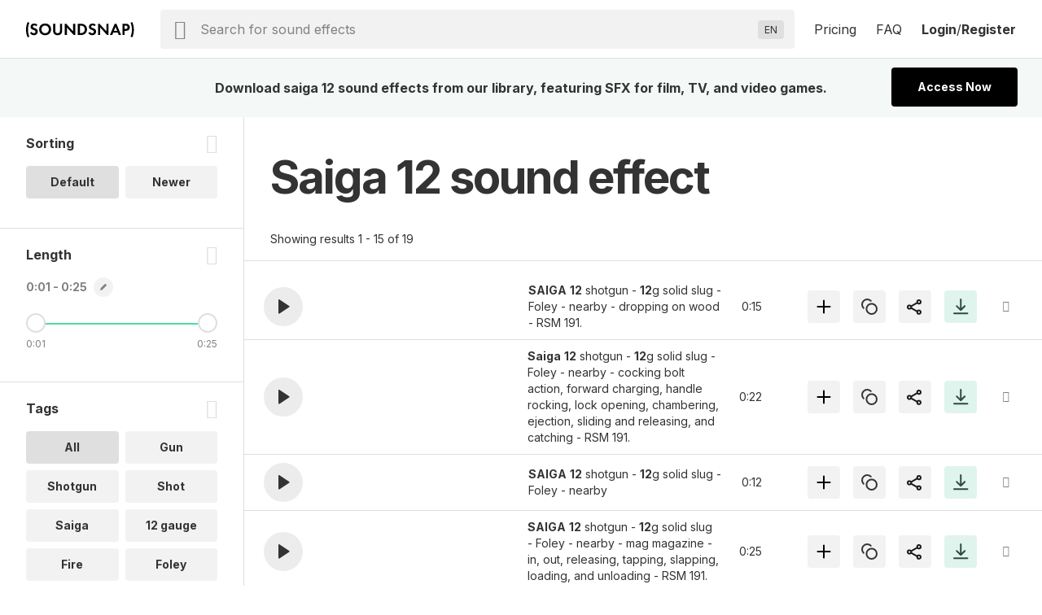

--- FILE ---
content_type: text/html; charset=UTF-8
request_url: https://www.soundsnap.com/tags/saiga_12
body_size: 17890
content:
            <!DOCTYPE html>
<html lang="en">
  <head>
    <meta
      http-equiv="Content-Type"
      content="text/html; charset=utf-8"
    />
    <meta
      name="viewport"
      content="width=device-width, initial-scale=1, maximum-scale=5"
    />
  <link
    rel="preconnect"
    href="https://cdn.jsdelivr.net"
  />
  <link
    rel="preconnect"
    href="https://ts231.search-soundsnap.com"
  />
  <link
    rel="preconnect"
    href="https://soundsnap-prod.nyc3.digitaloceanspaces.com"
  />
      <meta
        name="robots"
        content="index, follow"
      />
      <title>
         Saiga 12 Sound Effects Download | SFX Library | Soundsnap          </title>
    <!-- included from: /src/static/themes/soundsnap5/layouts/_default/baseof.php -->
      <meta
        name="description"
        content="Saiga 12 sound effects. Download Saiga 12 sounds from our library of 500000+ SFX for TV, film and video games."
      />
    <!-- included from: /src/static/themes/soundsnap5/layouts/_default/baseof.php -->
      <meta
        name="keywords"
        content="Saiga 12 sound effects, Saiga 12 sfx, Saiga 12 sounds"
      />
      <link
        rel="canonical"
        href="https://www.soundsnap.com/tags/saiga_12"
      />
      <meta
        property="og:title"
        content=" Saiga 12 Sound Effects Download | SFX Library | Soundsnap | Soundsnap"
      />
    <!-- included from: /src/static/themes/soundsnap5/layouts/_default/baseof.php -->
      <meta
        property="og:description"
        content="Saiga 12 sound effects. Download Saiga 12 sounds from our library of 500000+ SFX for TV, film and video games."
      />
    <!-- included from: /src/static/themes/soundsnap5/layouts/_default/baseof.php -->
      <meta
        property="og:url"
        content="https://www.soundsnap.com/tags/saiga_12"
      />
    <meta
      property="og:type"
      content="website"
    />
        <meta
      property="og:image"
      content="/themes/soundsnap5/assets/og_logo.png"
    />
            <meta
      name="google-site-verification"
      content="B4IdGpdkkagNMrdHBtxy8TWd2487d8QO92KqRd9NhOM"
    />
                <link
      rel="icon"
      type="image/png"
      href="/themes/soundsnap5/assets/favicon.png"
    />
            <link
      rel="apple-touch-icon"
      href="/themes/soundsnap5/assets/apple-touch-icon-precomposed.png"
    />
    <link
      rel="apple-touch-icon-precomposed"
      href="/themes/soundsnap5/assets/apple-touch-icon-precomposed.png"
    />
        <!--replaced_css_output_head-->
<link rel="stylesheet" href="/./themes/soundsnap5/style.min.69147563.css" type="text/css">
    <!--replaced_dynamic_data-->
<script>var dynamic_data = {"user":{},"assetsPath":"\/themes\/soundsnap5\/assets","confirmMailImage":"\/themes\/soundsnap5\/assets\/svg\/confirm-email.svg","audioTypeSingular":"Sound","termsConfig":{"artist":{"defaultFilterField":"user.uid","defaultSearchField":"user.url","facetFields":"user.name, user.uid","fieldId":"user.uid","generalName":"library","hasDefaultFilter":true,"isHierarchial":false,"pageName":"dynamic_user","picturePath":"user.picturePath","siteName":"user.name","siteTitle":"Library","siteUrl":"user-url","siteUrlField":"user.url"},"attribute":{"defaultSearchField":"vocab.attribute.name","facetFields":"vocab.attribute.name, vocab.attribute.url","generalName":"attribute","hasDefaultFilter":false,"isHierarchial":false,"pageName":"dynamic_attribute","siteName":"vocab.attribute.name","siteTitle":"Attribute","siteUrl":"vocab-attribute","siteUrlField":"vocab.attribute.url"},"attribute_v2":{"defaultSearchField":"vocab.attribute_v2.name","facetFields":"vocab.attribute_v2.name, vocab.attribute_v2.url","generalName":"attribute_v2","hasDefaultFilter":false,"isHierarchial":false,"pageName":"dynamic_attribute_v2","siteName":"vocab.attribute_v2.name","siteTitle":"Attribute Music","siteUrl":"vocab-attribute_v2","siteUrlField":"vocab.attribute_v2.url"},"category":{"defaultSearchField":"vocab.category.lvl.0","defaultSearchFieldLv1":"vocab.category.lvl.1","facetFields":"vocab.category.lvl.0, vocab.category.url, vocab.category.lvl.1","generalName":"categories","hasDefaultFilter":false,"isHierarchial":true,"pageName":"dynamic_category","siteName":"category","siteTitle":"Category","siteUrl":"vocab-category","siteUrlField":"vocab.category.url"},"collection":{"defaultSearchField":"vocab.playlist.audio.name","facetFields":"vocab.playlist.audio.name, vocab.playlist.audio.url","generalName":"collection","hasDefaultFilter":false,"isHierarchial":false,"pageName":"dynamic_playlist.audio","siteName":"vocab.playlist.audio.name","siteTitle":"Collection","siteUrl":"vocab-playlist-audio","siteUrlField":"vocab.playlist.audio.url"},"genre":{"defaultSearchField":"vocab.genre.lvl.0","defaultSearchFieldLv1":"vocab.genre.lvl.1","facetFields":"vocab.genre.lvl.0, vocab.genre.url, vocab.genre.lvl.1","generalName":"genre","hasDefaultFilter":false,"isHierarchial":true,"pageName":"dynamic_genre","siteName":"genre","siteTitle":"Genre","siteUrl":"vocab-genre","siteUrlField":"vocab.genre.url"},"genre_tag":{"defaultSearchField":"vocab.genre_tag.name","facetFields":"vocab.genre_tag.name, vocab.genre_tag.url","generalName":"genre_tag","hasDefaultFilter":false,"isHierarchial":false,"pageName":"dynamic_genre_tag","siteName":"vocab.genre_tag.name","siteTitle":"Genre","siteUrl":"vocab-genre_tag","siteUrlField":"vocab.genre_tag.url"},"instrument":{"defaultSearchField":"vocab.instrument.name","facetFields":"vocab.instrument.name, vocab.instrument.url","generalName":"instrument","hasDefaultFilter":false,"isHierarchial":false,"pageName":"dynamic_instrument","siteName":"instrument","siteTitle":"Instrument","siteUrl":"vocab-instrument","siteUrlField":"vocab.instrument.url"},"mood":{"defaultSearchField":"vocab.mood.name","facetFields":"vocab.mood.name, vocab.mood.url","generalName":"mood","hasDefaultFilter":false,"isHierarchial":false,"pageName":"dynamic_mood","siteName":"vocab.mood","siteTitle":"Mood","siteUrl":"vocab-mood","siteUrlField":"vocab.mood.url"},"playlist":{"defaultSearchField":"vocab.playlist.beat.name","facetFields":"vocab.playlist.beat.name, vocab.playlist.beat.url","generalName":"playlist","hasDefaultFilter":false,"isHierarchial":false,"pageName":"dynamic_playlist.beat","siteName":"vocab.playlist.beat.name","siteTitle":"Playlist","siteUrl":"vocab-playlist-beat","siteUrlField":"vocab.playlist.beat.url"},"playlist_music":{"defaultSearchField":"vocab.playlist.music.name","facetFields":"vocab.playlist.beat.name, vocab.playlist.music.url","generalName":"playlist","hasDefaultFilter":false,"isHierarchial":false,"pageName":"dynamic_playlist.music","siteName":"vocab.playlist.music.name","siteTitle":"Playlist","siteUrl":"vocab-playlist-music","siteUrlField":"vocab.playlist.music.url"},"similar_to":{"defaultSearchField":"vocab.similar_to.name","facetFields":"vocab.similar_to.name, vocab.similar_to.url","generalName":"similar_to","hasDefaultFilter":false,"isHierarchial":false,"pageName":"dynamic_similar_to","siteName":"vocab.similar_to.name","siteTitle":"Similar to","siteUrl":"vocab-similar_to","siteUrlField":"vocab.similar_to.url"},"tag":{"defaultSearchField":"vocab.tag.name","facetFields":"vocab.tag.name, vocab.tag.url","generalName":"tags","hasDefaultFilter":false,"isHierarchial":false,"pageName":"dynamic_tag","siteName":"vocab.tag.name","siteTitle":"Tags","siteUrl":"vocab-tag","siteUrlField":"vocab.tag.url"},"video_theme":{"defaultSearchField":"vocab.video_theme.name","facetFields":"vocab.video_theme.name, vocab.video_theme.url","generalName":"video_theme","hasDefaultFilter":false,"isHierarchial":false,"pageName":"dynamic_video_theme","siteName":"vocab.video_theme.name","siteTitle":"Video Theme","siteUrl":"vocab-video_theme","siteUrlField":"vocab.video_theme.url"}},"themeName":"soundsnap5","themesMatrix":{"sounds":{"full_title":"Sound Effects","search_placeholder":"Search for sound effects","short_title":"SFX","theme_name":"soundsnap5","theme_prefix":"","typesense_search_filter_type":"audio"}},"virtualDomainCurrentPath":"","virtualDomainPathFound":{},"virtualDomainPathsAvailable":{"0":"sound-effects"},"virtualDomainPathRootAlias":"\/sound-effects","virtualDomainPathIgnorePrefix":{"0":"\/files","1":"\/misc","2":"\/includes","3":"\/js"},"virtualDomainPathIgnoreExact":{"0":"\/"},"searchText":"Saiga 12","staffPickKeyWord":"","pageType":"dynamic_tag","termMetadata":{"page_title":" Saiga 12 Sound Effects Download | SFX Library | Soundsnap","description":"Saiga 12 sound effects. Download Saiga 12 sounds from our library of 500000+ SFX for TV, film and video games.","keywords":"Saiga 12 sound effects, Saiga 12 sfx, Saiga 12 sounds","canonical":"https:\/\/www.soundsnap.com\/tags\/saiga_12"},"perPage":15,"productGroups":{"packs":[],"subscriptions":[{"id":112,"price":185,"rid":112,"name":"6-Month Subscription","available":1,"description":"Download 75 sounds a month","tracker":"","position":"0","notes":"<div>75 sounds a month<\/div><div>Access 550k SFX<span class=\"icon-info js-tooltip\"><\/span><div id=\"tooltip_69704968182232.31641629\" class=\"info-tooltip\">5x to 10x bigger than most professional sound libraries<\/div><\/div><div>Use anywhere, forever<span class=\"icon-info js-tooltip\"><\/span><div id=\"tooltip_69704968182376.64162535\" class=\"info-tooltip\">No renewals needed: every sound is cleared for all platforms, permanently<\/div><\/div>","type_description":"75 SFX \/ month and AI Voiceover","image":"assets\/svg\/product-6_months.svg","duration":0,"recurring":1,"api_code":"6_months_149","allow_addons":0,"addons":0,"new_users_only":0,"intervalLength":6,"intervalUnit":"months","totalBillingCycles":1,"trialLength":0,"trialUnit":"days","experiment_id":"","experiment_only":0,"ac_tag_id":"165","features":[""],"group_code":"","experiments":[],"length_formatted":"annually","price_formatted":"31","currency_symbol":"$","currency":"USD","is_current":false,"is_default":false,"is_allowed":true,"checkout_url":"\/register\/secure\/api\/purchase\/112","strTrial":null,"strInterval":" \/mo"},{"id":111,"price":299,"rid":111,"name":"12-Month Subscription","available":1,"description":"Download unlimited sounds","tracker":"<script>\r\nwindow.addEventListener('load', (event) => {\r\n    fathom.trackGoal('KU58HLGA', 29000);\r\n});\r\n<\/script>","position":"3","notes":"<div>Unlimited sound effects<\/div><div>Access 550k SFX<span class=\"icon-info js-tooltip\"><\/span><div id=\"tooltip_6970496818e823.24903421\" class=\"info-tooltip\">10x bigger than most professional sound libraries<\/div><\/div><div>Use anywhere, forever<span class=\"icon-info js-tooltip\"><\/span><div id=\"tooltip_6970496818e942.74467351\" class=\"info-tooltip\">No renewals needed: every sound is cleared for all platforms, permanently<\/div><\/div>","type_description":"Unlimited sound effects","image":"assets\/svg\/product-annual.svg","duration":0,"recurring":1,"api_code":"annual_249","allow_addons":1,"addons":[{"id":"x5i0irlds3xg","object":"add_on","planId":"ohh6rn73p678","code":"seats_addon","state":"active","name":"Seats","addOnType":"fixed","usageType":null,"usagePercentage":null,"measuredUnitId":null,"displayQuantity":false,"defaultQuantity":1,"accountingCode":"","taxCode":"digital","harmonizedSystemCode":null,"revenueScheduleType":"evenly","optional":true,"currencies":[],"usageTimeframe":"billing_period","usageCalculationType":null,"tierType":"tiered","tiers":[{"endingQuantity":1,"currencies":[{"currency":"USD","unitAmount":299,"unitAmountDecimal":null},{"currency":"EUR","unitAmount":259,"unitAmountDecimal":null}]},{"endingQuantity":999999999,"currencies":[{"currency":"USD","unitAmount":254,"unitAmountDecimal":null},{"currency":"EUR","unitAmount":237,"unitAmountDecimal":null}]}],"percentageTiers":[],"item":null,"externalSku":null,"createdAt":"2025-06-26T15:47:03Z","updatedAt":"2025-11-20T09:50:11Z","deletedAt":null}],"new_users_only":0,"intervalLength":12,"intervalUnit":"months","totalBillingCycles":1,"trialLength":0,"trialUnit":"days","experiment_id":"","experiment_only":0,"ac_tag_id":"89","features":["Unlimited Channels",1,1,1,1,1,1,1,1,1,1,1,1,1,1,1],"group_code":"","experiments":[],"length_formatted":"annually","price_formatted":"25","currency_symbol":"$","currency":"USD","is_current":false,"is_default":false,"is_allowed":true,"checkout_url":"\/register\/secure\/api\/purchase\/111","strTrial":null,"strInterval":" \/mo","saving":"19%"}],"addon_plans":[{"id":111,"price":299,"rid":111,"name":"12-Month Subscription","available":1,"description":"Download unlimited sounds","tracker":"<script>\r\nwindow.addEventListener('load', (event) => {\r\n    fathom.trackGoal('KU58HLGA', 29000);\r\n});\r\n<\/script>","position":"3","notes":"<div>Unlimited sound effects<\/div><div>Access 550k SFX<span class=\"icon-info js-tooltip\"><\/span><div id=\"tooltip_6970496818e823.24903421\" class=\"info-tooltip\">10x bigger than most professional sound libraries<\/div><\/div><div>Use anywhere, forever<span class=\"icon-info js-tooltip\"><\/span><div id=\"tooltip_6970496818e942.74467351\" class=\"info-tooltip\">No renewals needed: every sound is cleared for all platforms, permanently<\/div><\/div>","type_description":"Unlimited sound effects","image":"assets\/svg\/product-annual.svg","duration":0,"recurring":1,"api_code":"annual_249","allow_addons":1,"addons":[{"id":"x5i0irlds3xg","object":"add_on","planId":"ohh6rn73p678","code":"seats_addon","state":"active","name":"Seats","addOnType":"fixed","usageType":null,"usagePercentage":null,"measuredUnitId":null,"displayQuantity":false,"defaultQuantity":1,"accountingCode":"","taxCode":"digital","harmonizedSystemCode":null,"revenueScheduleType":"evenly","optional":true,"currencies":[],"usageTimeframe":"billing_period","usageCalculationType":null,"tierType":"tiered","tiers":[{"endingQuantity":1,"currencies":[{"currency":"USD","unitAmount":299,"unitAmountDecimal":null},{"currency":"EUR","unitAmount":259,"unitAmountDecimal":null}]},{"endingQuantity":999999999,"currencies":[{"currency":"USD","unitAmount":254,"unitAmountDecimal":null},{"currency":"EUR","unitAmount":237,"unitAmountDecimal":null}]}],"percentageTiers":[],"item":null,"externalSku":null,"createdAt":"2025-06-26T15:47:03Z","updatedAt":"2025-11-20T09:50:11Z","deletedAt":null}],"new_users_only":0,"intervalLength":12,"intervalUnit":"months","totalBillingCycles":1,"trialLength":0,"trialUnit":"days","experiment_id":"","experiment_only":0,"ac_tag_id":"89","features":["Unlimited Channels",1,1,1,1,1,1,1,1,1,1,1,1,1,1,1],"group_code":"","experiments":[],"length_formatted":"annually","price_formatted":"25","currency_symbol":"$","currency":"USD","is_current":false,"is_default":false,"is_allowed":true,"checkout_url":"\/register\/secure\/api\/purchase\/111","strTrial":null,"strInterval":" \/mo"}],"highestSubscription":299,"is_single":false,"download_stats":{"_SUBSCRIBED":false,"subscription_start":1768966504,"subscription_duration":315360000,"subscription_end":2084326504,"subscription_period_end":2084326504,"trial_end":0,"price":0,"available":0,"new_users_only":0,"experiment_only":0,"experiment_id":"","name":"Not Subscribed","description":"Not Subscribed","position":0,"notes":"Not subscribed","type_description":"No subscription present","image":"","api_code":"","tracking":{"script":""},"recurring":0,"intervalLength":0,"intervalUnit":"seconds","totalBillingCycles":0,"trialLength":0,"trialUnit":"seconds","_unsafe":true,"id":0,"limits":{"audio":{"download":{"max":0,"reset":0,"on_exceed":"DENY","usage":{"id_type":null,"session":0,"period_time":0,"count":0,"sub_started":null,"notified":null,"notified_date":null,"license":"audio"}}},"el-tts":{"download":{"max":0,"reset":0,"on_exceed":"DENY","usage":{"id_type":null,"session":0,"period_time":0,"count":0,"sub_started":null,"notified":null,"notified_date":null,"license":"el-tts"}}}},"_EXTRA_ROLES":[],"_SM":{"_handler":"","_handles_email":false,"_degraded":false},"_is_expired":false,"trial_active":false},"compare_features":["<span class=\"tooltip text-underline\">Monetization<\/span><div id=\"tooltip_69704968194019.91863169\" class=\"info-tooltip\">The number of social channels where you\u2019re allowed to monetize when including our sounds<\/div>","<span class=\"tooltip text-underline\">Client work allowed<\/span><div id=\"tooltip_69704968194121.75636596\" class=\"info-tooltip\">Use in projects and work you are doing for clients<\/div>","<span class=\"tooltip text-underline\">Web & Social<\/span><div id=\"tooltip_69704968194193.78543710\" class=\"info-tooltip\">Websites, any social media platform (Instagram, TikTok, YouTube etc.)<\/div>","<span class=\"tooltip text-underline\">Podcasts<\/span><div id=\"tooltip_697049681941e0.42533568\" class=\"info-tooltip\">Free or revenue-generating, on any platform<\/div>","<span class=\"tooltip text-underline\">Corporate Videos & Personal Use<\/span><div id=\"tooltip_69704968194331.93210716\" class=\"info-tooltip\">For usage internally within a single organization, for weddings, or projects viewed privately<\/div>","<span class=\"tooltip text-underline\">Digital Ads<\/span><div id=\"tooltip_697049681945b9.14333355\" class=\"info-tooltip\">Online ads that appear on websites or social media<\/div>","<span class=\"tooltip text-underline\">Apps up to $500k budget<\/span><div id=\"tooltip_69704968194627.48974197\" class=\"info-tooltip\">Free or revenue-generating software including mobile apps<\/div>","<span class=\"tooltip text-underline\">Film \/ Trailers up to 500k budget<\/span><div id=\"tooltip_69704968194676.54447300\" class=\"info-tooltip\">Films or film trailers by any distribution channel, plays and live performances<\/div>","<span class=\"tooltip text-underline\">Video Games up to 500k budget<\/span><div id=\"tooltip_697049681946b8.73680974\" class=\"info-tooltip\">Video games and video game trailers by any distribution channel<\/div>","<span class=\"tooltip text-underline\">TV and Radio (broadcast)<\/span><div id=\"tooltip_69704968194910.58280409\" class=\"info-tooltip\">Any project (ads, networking, Programming, etc.) on broadcast TV or radio<\/div>","<span class=\"tooltip text-underline\">VOD\/OTT<\/span><div id=\"tooltip_697049681949a4.64264644\" class=\"info-tooltip\">\u2018On demand\u2019 services (Netflix, HBO, cable and satellite on demand, etc.)<\/div>","<span class=\"tooltip text-underline\">OOH<\/span><div id=\"tooltip_697049681949f2.95594546\" class=\"info-tooltip\">Out of home advertising - physical public display, arenas and stadiums<\/div>","<span class=\"tooltip text-underline\">Industrial<\/span><div id=\"tooltip_69704968194a46.54787197\" class=\"info-tooltip\">Events, conferences, tradeshows and physical points of sale<\/div>","<span class=\"tooltip text-underline\">Apps over $500k budget<\/span><div id=\"tooltip_69704968194c09.10001160\" class=\"info-tooltip\">Software or mobile apps with a budget over $500k<\/div>","<span class=\"tooltip text-underline\">Film \/ Trailers over $500k budget<\/span><div id=\"tooltip_69704968194c78.16818452\" class=\"info-tooltip\">Major film and trailers for movies with a budget over $500k<\/div>","<span class=\"tooltip text-underline\">Video Games over $500K budget<\/span><div id=\"tooltip_69704968194cc1.05136305\" class=\"info-tooltip\">Major video games and video game trailers with a budget over $500k<\/div>"],"grouped_plans":[]},"facetPerPage":1,"sleepImage":"\/themes\/soundsnap5\/assets\/svg\/sleep.svg","titleSuffix":"Soundsnap","searchPageAllHeading":"All sound effects","searchPageDefaultHeading":"sound effects","searchPageTermHeading":"sound effect","searchSortingConfig":{"dateAdded":{"text":"Newer","value":2},"relevance":{"text":"Default","value":1}},"favGroupListByCreated":{"data":[]},"minAutoCompleteChars":2,"searchFilterType":"audio","typesenseSearchHost":"bcedfyjrhaqpigx4p","typesenseSearchKey":"[base64]","typesenseNodes":{"0":"ts231.search-soundsnap.com"},"typesenseConnectionWaitTime":6000,"audioType":"Sounds","urlAliasMatrix":{"url":{"external":"{url_name}","internal":"node\/{nid}"},"user-url":{"external":"user-name\/{user.url_name}","internal":"user\/{user.uid}"},"vocab-category":{"external":"{category.parent_child_path}","internal":"taxonomy\/term\/{category.tid}"},"vocab-playlist-audio":{"external":"playlist\/{playlist.audio.url_name}","internal":"taxonomy\/term\/{playlist.audio.tid}"},"vocab-tag":{"external":"tags\/{tag.url_name}","internal":"taxonomy\/term\/{tag.tid}"},"vocab-ucs":{"external":"","internal":"","sitemap":false}},"hasHighlights":true,"queryParams":{"fuzzy":{"modeParameters":{"drop_tokens_threshold":3,"num_typos":2,"prioritize_exact_match":false,"prioritize_token_position":false,"typo_tokens_threshold":3},"searchMode":"fuzzy"},"strict":{"modeParameters":{"num_typos":0},"searchMode":"strict"}},"typesenseSearchCollection":"prod-latest","searchMode":false,"currentThemeName":"soundsnap5","searchPlaceholder":"Search for sound effects","languages":{"0":["Abkhaz (AB)","ab"],"1":["Acehnese (ACE)","ace"],"2":["Acholi (ACH)","ach"],"3":["Afrikaans (AF)","af"],"4":["Albanian (SQ)","sq"],"5":["Alur (ALZ)","alz"],"6":["Amharic (AM)","am"],"7":["Arabic (AR)","ar"],"8":["Armenian (HY)","hy"],"9":["Assamese (AS)","as"],"10":["Awadhi (AWA)","awa"],"11":["Aymara (AY)","ay"],"12":["Azerbaijani (AZ)","az"],"13":["Balinese (BAN)","ban"],"14":["Bambara (BM)","bm"],"15":["Bashkir (BA)","ba"],"16":["Basque (EU)","eu"],"17":["Batak Karo (BTX)","btx"],"18":["Batak Simalungun (BTS)","bts"],"19":["Batak Toba (BBC)","bbc"],"20":["Belarusian (BE)","be"],"21":["Bemba (BEM)","bem"],"22":["Bengali (BN)","bn"],"23":["Betawi (BEW)","bew"],"24":["Bhojpuri (BHO)","bho"],"25":["Bikol (BIK)","bik"],"26":["Bosnian (BS)","bs"],"27":["Breton (BR)","br"],"28":["Bulgarian (BG)","bg"],"29":["Buryat (BUA)","bua"],"30":["Cantonese (YUE)","yue"],"31":["Catalan (CA)","ca"],"32":["Cebuano (CEB)","ceb"],"33":["Chichewa (NY)","ny"],"34":["Chinese (Simplified) (ZH)","zh"],"35":["Chinese (Traditional) (ZH-TW)","zh-TW"],"36":["Chuvash (CV)","cv"],"37":["Corsican (CO)","co"],"38":["Crimean Tatar (CRH)","crh"],"39":["Croatian (HR)","hr"],"40":["Czech (CS)","cs"],"41":["Danish (DA)","da"],"42":["Dhivehi (DV)","dv"],"43":["Dinka (DIN)","din"],"44":["Dogri (DOI)","doi"],"45":["Dombe (DOV)","dov"],"46":["Dutch (NL)","nl"],"47":["Dzongkha (DZ)","dz"],"48":["English (EN)","en"],"49":["Esperanto (EO)","eo"],"50":["Estonian (ET)","et"],"51":["Ewe (EE)","ee"],"52":["Fijian (FJ)","fj"],"53":["Filipino (TL)","tl"],"54":["Finnish (FI)","fi"],"55":["French (FR)","fr"],"56":["French (Canada) (FR-CA)","fr-CA"],"57":["Frisian (FY)","fy"],"58":["Fulani (FF)","ff"],"59":["Ga (GAA)","gaa"],"60":["Galician (GL)","gl"],"61":["Georgian (KA)","ka"],"62":["German (DE)","de"],"63":["Greek (EL)","el"],"64":["Guarani (GN)","gn"],"65":["Gujarati (GU)","gu"],"66":["Haitian Creole (HT)","ht"],"67":["Hakha Chin (CNH)","cnh"],"68":["Hausa (HA)","ha"],"69":["Hawaiian (HAW)","haw"],"70":["Hebrew (IW)","iw"],"71":["Hiligaynon (HIL)","hil"],"72":["Hindi (HI)","hi"],"73":["Hmong (HMN)","hmn"],"74":["Hungarian (HU)","hu"],"75":["Hunsrik (HRX)","hrx"],"76":["Icelandic (IS)","is"],"77":["Igbo (IG)","ig"],"78":["Ilocano (ILO)","ilo"],"79":["Indonesian (ID)","id"],"80":["Irish (GA)","ga"],"81":["Italian (IT)","it"],"82":["Japanese (JA)","ja"],"83":["Javanese (JW)","jw"],"84":["Kannada (KN)","kn"],"85":["Kapampangan (PAM)","pam"],"86":["Kazakh (KK)","kk"],"87":["Khmer (KM)","km"],"88":["Kiga (CGG)","cgg"],"89":["Kinyarwanda (RW)","rw"],"90":["Kituba (KTU)","ktu"],"91":["Konkani (GOM)","gom"],"92":["Korean (KO)","ko"],"93":["Krio (KRI)","kri"],"94":["Kurdish (Kurmanji) (KU)","ku"],"95":["Kurdish (Sorani) (CKB)","ckb"],"96":["Kyrgyz (KY)","ky"],"97":["Lao (LO)","lo"],"98":["Latgalian (LTG)","ltg"],"99":["Latin (LA)","la"],"100":["Latvian (LV)","lv"],"101":["Ligurian (LIJ)","lij"],"102":["Limburgish (LI)","li"],"103":["Lingala (LN)","ln"],"104":["Lithuanian (LT)","lt"],"105":["Lombard (LMO)","lmo"],"106":["Luganda (LG)","lg"],"107":["Luo (LUO)","luo"],"108":["Luxembourgish (LB)","lb"],"109":["Macedonian (MK)","mk"],"110":["Maithili (MAI)","mai"],"111":["Makassar (MAK)","mak"],"112":["Malagasy (MG)","mg"],"113":["Malay (MS)","ms"],"114":["Malay (Jawi) (MS-ARAB)","ms-Arab"],"115":["Malayalam (ML)","ml"],"116":["Maltese (MT)","mt"],"117":["Maori (MI)","mi"],"118":["Marathi (MR)","mr"],"119":["Meadow Mari (CHM)","chm"],"120":["Meiteilon (Manipuri) (MNI-MTEI)","mni-Mtei"],"121":["Minang (MIN)","min"],"122":["Mizo (LUS)","lus"],"123":["Mongolian (MN)","mn"],"124":["Myanmar (Burmese) (MY)","my"],"125":["Ndebele (South) (NR)","nr"],"126":["Nepalbhasa (Newari) (NEW)","new"],"127":["Nepali (NE)","ne"],"128":["Norwegian (NO)","no"],"129":["Nuer (NUS)","nus"],"130":["Occitan (OC)","oc"],"131":["Odia (Oriya) (OR)","or"],"132":["Oromo (OM)","om"],"133":["Pangasinan (PAG)","pag"],"134":["Papiamento (PAP)","pap"],"135":["Pashto (PS)","ps"],"136":["Persian (FA)","fa"],"137":["Polish (PL)","pl"],"138":["Portuguese (Brazil) (PT)","pt"],"139":["Portuguese (Portugal) (PT-PT)","pt-PT"],"140":["Punjabi (Gurmukhi) (PA)","pa"],"141":["Punjabi (Shahmukhi) (PA-ARAB)","pa-Arab"],"142":["Quechua (QU)","qu"],"143":["Romani (ROM)","rom"],"144":["Romanian (RO)","ro"],"145":["Rundi (RN)","rn"],"146":["Russian (RU)","ru"],"147":["Samoan (SM)","sm"],"148":["Sango (SG)","sg"],"149":["Sanskrit (SA)","sa"],"150":["Scots Gaelic (GD)","gd"],"151":["Sepedi (NSO)","nso"],"152":["Serbian (SR)","sr"],"153":["Sesotho (ST)","st"],"154":["Seychellois Creole (CRS)","crs"],"155":["Shan (SHN)","shn"],"156":["Shona (SN)","sn"],"157":["Sicilian (SCN)","scn"],"158":["Silesian (SZL)","szl"],"159":["Sindhi (SD)","sd"],"160":["Sinhala (SI)","si"],"161":["Slovak (SK)","sk"],"162":["Slovenian (SL)","sl"],"163":["Somali (SO)","so"],"164":["Spanish (ES)","es"],"165":["Sundanese (SU)","su"],"166":["Swahili (SW)","sw"],"167":["Swati (SS)","ss"],"168":["Swedish (SV)","sv"],"169":["Tajik (TG)","tg"],"170":["Tamil (TA)","ta"],"171":["Tatar (TT)","tt"],"172":["Telugu (TE)","te"],"173":["Tetum (TET)","tet"],"174":["Thai (TH)","th"],"175":["Tigrinya (TI)","ti"],"176":["Tsonga (TS)","ts"],"177":["Tswana (TN)","tn"],"178":["Turkish (TR)","tr"],"179":["Turkmen (TK)","tk"],"180":["Twi (AK)","ak"],"181":["Ukrainian (UK)","uk"],"182":["Urdu (UR)","ur"],"183":["Uyghur (UG)","ug"],"184":["Uzbek (UZ)","uz"],"185":["Vietnamese (VI)","vi"],"186":["Welsh (CY)","cy"],"187":["Xhosa (XH)","xh"],"188":["Yiddish (YI)","yi"],"189":["Yoruba (YO)","yo"],"190":["Yucatec Maya (YUA)","yua"],"191":["Zulu (ZU)","zu"],"192":["Hebrew (HE)","he"],"193":["Javanese (JV)","jv"],"194":["Chinese (Simplified) (ZH-CN)","zh-CN"]},"translateLanguageCookie":"ojoo_search_language","translateLanguageTarget":"en","storageHost":{"audio":{"peak":{"method":"stream","perm":"public","s3_url":"https:\/\/soundsnap-prod.nyc3.digitaloceanspaces.com\/{dirName}\/peak\/{nameStripExt}.web.json"},"raw":{"label":"Raw WAV","method":"download","perm":"subscribed","s3_url":"\/audio\/download\/{nid}.raw\/{nameStripExt}.{ext}"},"stream":{"method":"stream","perm":"public","s3_url":"\/play?t=e&p={dirName}\/{nameStripExt}.mp3"}},"SYSTEM":{"session":"soundsnap_id","refresh":"\/_refresh_"}},"truncateMin":12,"truncateMax":24}</script><script>window.isOnSearchPage = true </script><!--replaced_js_output_head-->
<script  src="https://cdn.jsdelivr.net/npm/jquery@3.7.1/dist/jquery.min.js"></script>
<script src="/./themes/soundsnap5/js/head.min.7c449627.js"></script>
    <!--replaced_js_output_head_audio-->
<script src="/./themes/soundsnap5/js/head_audio.min.5f12bf78.js"></script>
    <!--replaced_js_output_gtm-->
<script  src="https://cdn.usefathom.com/script.js" type="text/javascript" data-site="SDZXNTJI" defer="" ></script>
<script id="profitwell-js" data-pw-auth="93f33c4efdc8055597ead9d5363c4beb" >
    (function(i,s,o,g,r,a,m){i[o]=i[o]||function(){(i[o].q=i[o].q||[]).push(arguments)};
          a=s.createElement(g);m=s.getElementsByTagName(g)[0];a.async=1;a.src=r+'?auth='+
        s.getElementById(o+'-js').getAttribute('data-pw-auth');m.parentNode.insertBefore(a,m);
          })(window,document,'profitwell','script','https://public.profitwell.com/js/profitwell.js');profitwell('start', {});
</script>
<script>
var head = document . head;
var script = document . createElement('script');
script . type = 'text/javascript';
script . src = 'https://208508.t.hyros.com/v1/lst/universal-script?ph=126bd69bdcc71e65a4fd3d7766a313e1c4febec9aa04549b9f4e9026fc4fdb48&tag=!clicked&ref_url=' + encodeURI(document . URL);
head . appendChild(script);
</script>
<script>window.dataLayer = window.dataLayer || [];
window.dataLayer.push({'allowTrigger': 'disable'});
</script>
    <!--replaced_js_output_gtm-last-->
<script>(function (w,d,s,l,i){w[l]=w[l]||[];w[l].push({"gtm.start":
      new Date().getTime(),event: "gtm.js" });var f=d.getElementsByTagName(s)[0],
      j=d.createElement(s);j.async=true;j.src="https://load.sst.soundsnap.com/5rszwflrtd.js?"+i;
      f.parentNode.insertBefore(j,f);})(window,document,"script","dataLayer","o=aWQ9R1RNLUtRNUg5VjU%3D&sort=asc");</script>
      </head>
  <body class='ojoo-wrapper'> <!-- included from: /src/static/themes/soundsnap5/layouts/search/single.php -->
  <noscript><iframe src="https://load.sst.soundsnap.com/ns.html?id=GTM-KQ5H9V5" height="0" width="0" style="display:none;visibility:hidden"></iframe></noscript>  <div id="container">
    <div
  id="header-wrapper">
  <div class="header">
    <div class="logo">
      <div class="row flex-vcenter">
        <div class="col-4 mobile-only">
          <div class="responsive-menu-button">
            <span class="icon-menu"></span>
          </div>
        </div>
        <a href="/" class="col-4 col-md-12">
          <img
            alt="Sounds from Soundsnap"
            src="/themes/soundsnap5/assets/svg/logo.svg"
          />
        </a>
        <div class="col-4 mobile-only">
          <div class="icon-search responsive-search-button"></div>
        </div>
      </div>
    </div>
<div
  class="search"
  id="search"
  v-cloak
>
  <search-bar
    :class="{'has-focus': hasFocus }"
  >
    <i class="icon-search"></i>
    <input
      @keydown.up.prevent="select(selected-1)"
      @keydown.down.prevent="select(selected+1)"
      @keydown.left.stop=""
      @keydown.right.stop=""
      @click="focusInput"
      @keyup.enter.prevent="executeSearch()"
      @input="searchQuery = $event.target.value"
      @focus.prevent="setFocus(true, $event)"
      @blur.prevent="setFocus(false, $event)"
      @submit.prevent.stop=""
      :value="searchQuery"
      ref="searchInput"
      :placeholder="viewPort.isMDorWider ? (selectedTheme && selectedTheme.search_placeholder || searchPlaceholder) : 'Search'"
      class="search-input"
      type="text"
      maxlength="128"
      role="searchbox"
      aria-label="Search"
      name="query"
      autocomplete="OFF"
    />
    <i
      class="icon-close"
      v-if="searchQuery && !makingRequest"
      @click.stop.prevent="clear"
      @mousedown.prevent.stop=""
    ></i>
    <i
      class="spin-loader relative"
      v-if="makingRequest"
      @click.stop.prevent="clear"
      @mousedown.prevent.stop=""
    ></i>
  <translate-switcher></translate-switcher>
<!-- included from: /src/static/themes/soundsnap5/layouts/partials/diff/header/theme-switcher.php ---></search-bar>
  <ul
    class="autocomplete"
    v-if="hasFocus && hits.length"
  >
    <li
      v-for="(hit, index) of hits"
      :class="{selected: selected === index}"
      @mousedown.prevent.stop=""
      @click.prevent="executeSearch(hit, $event)"
      :key="hit"
    >
      <a :href="'/search/audio?query='+hit">{{ hit }}</a>
    </li>
  </ul>
  <transition name="fade">
    <div
      id="search-overlay"
      v-if="hasFocus"
      @click="blurInput"
    ></div>
  </transition>
</div>
<!-- included from: /src/static/themes/soundsnap5/layouts/partials/components/header/search-bar.php ---><nav id="main-nav">
  <ul class="menu-bar">
    <li class="mobile-text"><a href="/">Home</a></li>
<li v-cloak v-if="isLoggedIn">
  <a :href="'/user/'+ uid +'/projects'">
    Projects
  </a>
</li>
<li v-if="isLoggedIn">
  <a :href="'/user/'+ uid +'/generate-speech'">
    AI Voiceover
  </a>
</li>
<li><a href="/products">Pricing</a></li>
<li>
  <a
    href="https://soundsnap.zendesk.com/hc/en-us"
    target="_blank"
    >FAQ</a
  >
</li>
<!-- included from: /src/static/themes/soundsnap5/layouts/partials/diff/nav/links.php --->
        <li>
      <a
        href="/login"
        class="profile-name"
        rel="modal:open"
      >Login</a>
      <template v-if="theme.feature.showRegisterLink">
        <span class="desktop-text">/</span>
        <a
          href="/register"
          class="profile-name"
          rel="modal:open"
        >Register</a>
      </template>
    </li>
      </ul>
  <div class="menu-close icon-close"></div>
</nav>
<!-- included from: /src/static/themes/soundsnap5/layouts/partials/components/header/nav.php ---></div>
</div>
<!-- included from: /src/static/themes/soundsnap5/layouts/partials/components/header.php --->
    <div
      id="maincontent"
      class="maincontent"
      v-cloak
    >
      <div
        class="tag-head-promotion"
        v-if="isTagPage && !isLoggedIn"
        ref="infoBar"
      >
        <div v-if="infoBarTagLine">
          {{infoBarTagLine}}
        </div>
        <div v-else>
            Download
            {{infoBarDisplayTerm}}
            sound effects from our library, featuring SFX for film, TV, and video games.</div>
        <template v-if="theme.feature.interstitialModal">
        <a
          href="/products-modal"
          data-modal="md"
          class="btn-primary button-link modal-link"
        >Access Now</a>
        </template>
        <template v-else>
          <a
            href="/products"
            class="btn-primary button-link"
          >Access Now</a>
        </template>
      </div>
      <div
        class="tag-head-promotion"
        v-else-if="isFreePlan"
        ref="infoBar"
      >
          <div>
            Upgrade for full access to sound effects.
          </div>
        <template v-if="theme.feature.interstitialModal">
          <a
            href="/products-modal"
            data-modal="md"
            class="btn-primary button-link modal-link"
          >Upgrade now</a>
        </template>
        <template v-else>
          <a
            href="/products"
            class="btn-primary button-link"
          >Upgrade now</a>
        </template></div>
      <div
        class="browse-header"
        v-if="uiShowingResults || uiSearching || uiInitialPageLoad || uiShowingFilterTooStrict"
      >
        <div v-if="isArtistPage || isCollectionPage">
          <div class="parent-title" v-if="isArtistPage || isCollectionPage">
  <span v-if="isArtistPage">Library</span>
  <span v-if="isCollectionPage">Collection</span>
</div>
<div class="row browse-vocabulary">
  <div class="col-md-8 col-12">
    <h1>{{searchPageHeadline}}</h1>
<!-- included from: /src/static/themes/soundsnap5/layouts/partials/components/search/search-header.php --->
    <under-hood-links
      v-if="isArtistPage"
      :field="artistData.uid"
      title="Edit Artist"
      permission="">
    </under-hood-links>
    <artist-info
      :artist-data="artistData"
      :total="init.totalHits || totalHits"
      v-if="isArtistPage"
    >
    </artist-info>
    <under-hood-links
      v-if="isCollectionPage"
      :field="collectionData.tid"
      title="Edit Collection"
      permission="">
    </under-hood-links>
    <collection-info
      :collection-data="collectionData"
      v-if="isCollectionPage"
    >
    </collection-info>
    <spin-loader v-if="loadingExtraAsset"></spin-loader>
  </div>
  <vocabulary-image 
    :src="artistData.image_cover || collectionData.image_cover"
    :alt="artistData.name || collectionData.name" 
  ></vocabulary-image>
</div>
<!-- included from: /src/static/themes/soundsnap5/layouts/partials/components/search/search-vocabulary-header.php --->
        </div>
        <div v-if="isCategoryPage">
          <div
  v-if="!categories.isMain"
  class="parent-title"
>
  {{ categories.parent.title }}
</div>
<h1>{{searchPageHeadline}}</h1>
<!-- included from: /src/static/themes/soundsnap5/layouts/partials/components/search/search-header.php --->
<div class="categories">
  <div class="sub-categories-container">
    <link-to
      class="pill-filter"
      v-if="!categories.isMain"
      :href="categories.parent.url"
      :spa-open="() => $apps.url.singlePageLoad({ searchTerm: categories.parent.tag, pageType: 'dynamic_category', pathname: categories.parent.url })"
    >
      Back to All {{ categories.parent.title }}
      <span class="desktop-text">Sounds</span>
    </link-to>
    <link-to
      v-if="categories.isMain"
      class="pill-filter"
      v-for="subCategory in categories.parent.subcategories"
      :key="subCategory.url"
      :href="subCategory.url"
      :spa-open="() =>  $apps.url.singlePageLoad({ searchTerm: subCategory.tag, pageType:'dynamic_category', pathname: subCategory.url })"
      :class="{ 'filter-active':  categories.current.tag === subCategory.tag }"
    >
      {{ subCategory.title }}
    </link-to>
  </div>
</div>
<!-- included from: /src/static/themes/soundsnap5/layouts/partials/components/search/search-category-header.php --->
        </div>
        <div v-if="isVector()" class="flex flex-vcenter">
          <a v-if="vectorBackUrl" :href="vectorBackUrl" class="button-icon secondary ojoo-icon-caret-left"></a>
          <h1>Similar to: <span class="text-normal">{{vectorPageHeadline}}</span></h1>
        </div>
        <div v-if="!isCategoryPage && !isArtistPage && !isCollectionPage && !isVector()">
          <h1>{{searchPageHeadline}}</h1>
<!-- included from: /src/static/themes/soundsnap5/layouts/partials/components/search/search-header.php --->
        </div>
      </div>
      <div v-if="uiShowingNoResults">
        <div class="heading-wrapper">
          <img src="/themes/soundsnap5/assets/svg/no-results.svg?1760705050" alt="icon"><br>
          <results-notification notetype="uiNoShowing"></results-notification><div class="description">Make sure your spelling is correct. Otherwise, try browsing our categories below.</div></div>
  <browse-categories
    post-link-text="Sounds"
  ></browse-categories>
<!-- included from: /src/static/themes/soundsnap5/layouts/partials/diff/browse.php --->
      </div>
      <div key="content" id="content" role="main" v-show="!uiShowingNoResults" >
        <div class="container-fluid">
          <div
  v-show="!uiShowingNoResults"
  class="nav-bar-container"
>
  <div class="side-nav-wrapper">
    <div
      id="side-nav-filter"
      class="side-nav"
      ref="sideNav"
      :data-simplebar="!isMobile"
    >
      <div class="nav_container refine_filter">
        <div class="nav_header">
          <div class="refine_item">
            Refine <i class="close_side_nav icon-close" @click="bodyOverlay.isActive=false"></i>
          </div>
        </div>
      </div><sorting-nav
  @toggle-sorting="toggleSorting"
  :sorting-method="sortingMethod"
  data-testid="sorting-filter"
></sorting-nav>
<!-- included from: /src/static/themes/soundsnap5/layouts/partials/components/sidebar/filter/sorting.php ---><slideable-filter
  title="Length"
  ref="length-filter"
  :min="init.min || min || defaults.min"
  :max="init.max || max || defaults.max"
  :selected-min="selectedMin"
  :selected-max="selectedMax"
  @filter="updatePlayTimeFilter"
  data-testid="length-filter"
  :convert-to="toMinSeconds"
  :convert-from="fromMinSeconds"
></slideable-filter>
<!-- included from: /src/static/themes/soundsnap5/layouts/partials/components/sidebar/filter/length.php ---><collapsible-see-more-filter
  title="Tags"
  data-testid="tags-filter"
  :all-items="selectableTags"
  v-slot="{ visibleItems }"
  :expansion-steps="[9, 19]"
>
  <div class="nav_content nav_cols-2" :key="visibleItems.length" role="listbox"  aria-roledescription="Refine Search by selecting Tags">
    <a
      :class="['pill-filter', {'filter-active': !hasTagFilter}]"
      @click="clearTagFilter"
      role="option"
      :aria-selected="!hasTagFilter"
    > All </a>
    <a
      v-for="[tag, count, searchTag, title] in items.filteredFirstIn({ filtered: filteredTags, items: visibleItems })"
      :key="tag"
      @click="addTagsFilter(tag)"
      v-truncate.min
      :class="['pill-filter', {'filter-active': filteredTags.includes(tag)}]"
      role="option"
      :aria-selected="filteredTags.includes(tag)"
    >{{capitalize( title || tag) }}</a>
  </div>
</collapsible-see-more-filter>
<!-- included from: /src/static/themes/soundsnap5/layouts/partials/components/sidebar/filter/tags.php ---><collapsible-see-more-filter
  title="Categories"
  v-show="!isCategoryPage"
  data-testid="categories-filter"
  :all-items="items.filteredFirstIn({ filtered: filteredCategories, items: allCategories })"
  v-slot="{ visibleItems }"
  :expansion-steps="[4, 19]"
>
  <div class="category_content">
    <div class="category_item">
      <div class="parent_category_item">
        <input
          @change="clearCategoryFilter"
          type="checkbox"
          id="allCategory"
          :checked="!hasSubCategoryFilter && !hasCategoryFilter"
          :disabled="(!hasSubCategoryFilter && !hasCategoryFilter) || isCurrentLoading"
          class="form-checkbox"
        />
        <label for="allCategory"></label>
        <label for="allCategory">All</label>
      </div>
    </div>
    <collapsible-item
      class="category_item"
      v-for="[tag, count, searchTag, title] in visibleItems"
      :key="tag"
      :stay-open="filteredCategories.includes(tag)
                || subsByCat.get(tag).some(([tag]) => filteredSubCategories.includes(tag))"
    >
      <template v-slot:item="{ isOpen, toggle }">
        <div class="parent_category_item" @click="toggle">
          <input
            @change="addCategoriesFilter(tag)"
            :checked="filteredCategories.includes(tag)"
            type="checkbox"
            :disabled="isCurrentLoading"
            :id="tag"
            class="form-checkbox"
          />
          <label :for="tag"></label>
          <label :for="tag">
            {{ tag }}
          </label>
          <span class="category-count">
            {{ thousands_separators(count) }}
          </span>
          <i :class="[ 'nav_caret', 'icon-caret_down', isOpen ? 'opened' : 'closed' ]"></i>
        </div>
      </template>
      <template #collapsible>
        <div class="sub_categories">
          <div
            class="sub_category_item"
            v-for="[tag, count, searchTag, title] in subsByCat.get(tag).sort(facetByCount)"
            :key="tag"
          >
            <input
              @change="addSubCategoriesFilter(tag)"
              :disabled="isCurrentLoading"
              class="form-checkbox"
              type="checkbox"
              :checked="filteredSubCategories.includes(tag)"
              :id="tag"
            />
            <label :for="tag"></label>
            <label :for="tag">
              {{ title }}
            </label>
            <span class="category-count">
              {{ thousands_separators(count) }}
            </span>
          </div>
        </div>
      </template>
    </collapsible-item>
  </div>
</collapsible-see-more-filter>
<!-- included from: /src/static/themes/soundsnap5/layouts/partials/components/sidebar/filter/categories.php ---><collapsible-see-more-filter
  title="Libraries" 
  v-show="!isArtistPage"
  data-testid="libraries-filter"
  v-slot="{ visibleItems }"
  :all-items="allLibraries"
  :expansion-steps="[10, 25, Infinity]"
>
  <div class="nav_content" role="listbox" aria-roledescription="Refine Search by selectingLibraries">
    <a
      @click="clearLibraryFilter"
      :class="['pill-filter', {'filter-active': !hasLibraryFilter}]"
      role="option"
      :aria-selected="!hasLibraryFilter"
    >All Libraries</a>
    <a
      v-truncate.max
      v-for="[tag, count, searchTag, title] in items.filteredFirstIn({ filtered: filteredLibraries, items: visibleItems})"
      :disabled="isCurrentLoading"
      :key="tag"
      @click="addLibraryFilter(searchTag)"
      :class="['pill-filter', {'filter-active': filteredLibraries.includes(searchTag)}]"
      role="option"
      :aria-selected="filteredLibraries.includes(tag)"
    >
      {{ capitalize(title) }}
    </a>
  </div>
</collapsible-see-more-filter>
<!-- included from: /src/static/themes/soundsnap5/layouts/partials/components/sidebar/filter/libraries.php ---><!-- included from: /src/static/themes/soundsnap5/layouts/partials/diff/sidebar/using-filters.php ---><div class="nav_button_container">
        <div
          id="nav-update-results"
          class="button-link btn-full"
          :disabled="uiSearching"
          @click="!uiSearching && (bodyOverlay.isActive=false)"
        >
          <template v-if="!uiSearching">
            Update Results ({{ thousands_separators(totalHits || init.totalHits) }})
          </template>
          <spin-loader secondary v-if="uiSearching"></spin-loader>
        </div>
      </div>
    </div>
  </div>
</div>
<!-- included from: /src/static/themes/soundsnap5/layouts/partials/components/sidebar.php --->
          <div class="results-container">
              <div class="controls top">
                <div v-if="totalHits">
                  <span v-if="isVector()">Showing all similar sounds</span>
                  <span v-else>
                    Showing results {{ thousands_separators((getBasicPages + 1)) }} -
                    {{ thousands_separators(getBasicMaxPage) }} of {{ thousands_separators(totalHits) }}
                  </span>
                  <a
                    class="primary-link clear-filters"
                    v-if="hasSearchMode"
                    @click="toggleSearchMode()"
                  >{{ searchModeType }}</a>
                  <a
                    class="primary-link clear-filters"
                    v-show="hasFilters"
                    @click="clearAllFilter()"
                  >Clear filters</a>
                </div>
                <div class="nav_bar_wrapper">
                  <div class="mobile_nav_bar _filters" @click="bodyOverlay.isActive = true">
                    Refine results
                  </div>
                </div>
              </div>
              <div class="load-previous">
                <a v-if="isLoadPrevAllowed" @click="infiniteSearchLoadPrev" class="primary-link">
                  Load Previous Results
                </a>
              </div>
              <div
                class="no-results-container"
                v-if="uiShowingFilterTooStrict"
              >
                <img src="/themes/soundsnap5/assets/svg/filters-green.svg?1760705050" alt="No filtered results" width="64" height="64" />
                <results-notification notetype="uiNoShowingFilters"></results-notification>
                <button
                  @click="clearAllFilter()"
                  class="form-submit btn-sm"
                >
                  Clear Filters
                </button>
              </div>
              <div
                v-show="!uiShowingFilterTooStrict"
                class="search-results-wrapper"
                id="search-results-wrapper"
                ref="searchResultsWrapper"
                :style="{minHeight: returnedData.length
                                  ? Math.max(10, returnedData.length) * 70 + 'px'
                                  : this.preUpdateHeight}"
              >
                <div
                  class="search-results"
                  id="search-results"
                >
                  <audio-teaser
                    v-for="(node, index) in returnedData"
                    :key="node.objectID"
                    :node="node"
                    v-show="!node.hidden"
                  ></audio-teaser>
                </div>
              </div>
              <back-to-top></back-to-top>
          </div>
        </div>
      </div><div v-if="!isLoggedIn && theme.feature.interstitialModal">
  <div id="interstitial" class="modal modal-interstitial">
    <div class="interstitial-container">
      <div class="interstitial-asset">
      </div>
      <div class="interstitial-content">
        <h2>Don't Lose it! Sign up</h2>
        <div class="description">
          Create an account to browse more than 500,000 sounds effects and organize them in projects.
        </div>
        <a href="/register" rel="modal:open" class="button-link btn-full btn-primary">Create account</a>
        <div class="spacing-xl-t text-bigger">Already have an account? <a href="/login" rel="modal:open">Log in</a></div>
      </div>
    </div>
  </div>
</div>
<!-- included from: /src/static/themes/soundsnap5/layouts/partials/diff/audio-teaser/interstitial.php ---><div class="blocker" v-if="uiInfiniteBlocker">
        <div class="page-overlay-msg-wrapper">
          <h3>Are you still previewing sounds?</h3>
          <button @click="handleInfiniteBlocker('yes');" class="form-submit">Yes</button>
          <button @click="handleInfiniteBlocker('no');" class="form-submit">No</button>
        </div>
      </div>    <mobile-sheet-menu>
</mobile-sheet-menu>
<!-- included from: /src/static/themes/soundsnap5/layouts/partials/components/mobile-sheet.php ---><div
  id="jp_container_1"
  class="jp-audio"
  style="display:none"
>
  <div
    class="jp-type-playlist"
    ref="player"
    v-if="showPlayer"
  >
    <div class="jp-gui jp-interface">
      <ul class="jp-controls">
        <li>
          <a
            href="javascript:;"
            class="audio-control jp-previous"
            tabindex="1"
            title="Previous"
            aria-label="Previous"
          >
            Previous
          </a>
        </li>
        <li>
          <a
            href="javascript:;"
            class="audio-control jp-play"
            tabindex="1"
            title="Play"
            aria-label="Play"
          >
            Play
          </a>
        </li>
        <li>
          <a
            href="javascript:;"
            class="audio-control jp-pause"
            tabindex="1"
            title="Pause"
            aria-label="Pause"
          >
            Pause
          </a>
        </li>
        <li>
          <a
            href="javascript:;"
            class="audio-control jp-next"
            tabindex="1"
            title="Next"
            aria-label="Next"
          >
            Next
          </a>
        </li>
        <li>
          <a
            href="javascript:;"
            class="audio-control jp-autoplay"
            tabindex="1"
            title="Enable Autoplay"
            aria-label="Enable Autoplay"
          >
            Play All
          </a>
        </li>
<!-- included from: /src/static/themes/soundsnap5/layouts/partials/diff/player/repeat-button.php --->
        <li>
          <a
            href="javascript:;"
            class="audio-control jp-mute"
            tabindex="1"
            title="Mute"
            aria-label="Mute"
          >
            Mute
          </a>
        </li>
        <li>
          <a
            href="javascript:;"
            class="audio-control jp-unmute"
            tabindex="1"
            title="Unmute"
            aria-label="Unmute"
          >
            Unmute
          </a>
        </li>
      </ul>
      <div class="jp-progress">
        <div
          class="jp-seek-bar"
          style="width: 100%;"
        >
          <slideable-element></slideable-element>
        </div>
      </div>
      <div class="jp-volume-bar">
        <div class="jp-volume-bar-value"></div>
      </div>
      <div class="jp-title-content">
        <div></div>
      </div>
      <div class="audio-actions">
        <jp-extra-controls
          v-if="currentPlayingNode"
          :node="currentPlayingNode"
        ></jp-extra-controls>
      </div>
    </div>
    <div class="jp-playlist">
      <ul>
        <li></li>
      </ul>
    </div>
    <div class="jp-no-solution">To play the media, your browser needs to have javascript enabled</div>
  </div>
</div>
<!-- included from: /src/static/themes/soundsnap5/layouts/partials/components/player.php ---></div>
<script
  type="text/x-template"
  id="audio-teaser-template"
>
  <div :id="'node-'+node.objectID" class="ojoo-teaser">
    <div class="ojoo-audio">
      <div class="audio-row">
          <div class="ojoo-player">
            <span
              :data-nid="node.objectID"
              class="ojoo-button ojoo-play "
              title="Play"
              aria-label="Play"
              role="button"
            >
            </span>
          </div>
          <div class="wave-container">
            <div :id="'wave'+node.objectID" class="wave">
              <div class="wave-loader"></div>
            </div>
          </div><div class="audio-description" v-html="node.highlighted.body"></div>
<div class="audio-duration">{{ node.playTime }}</div>
<!-- included from: /src/static/themes/soundsnap5/layouts/partials/diff/audio-teaser/audio-row.php ---><div class="audio-actions">
          <ul>
                        <favgroup :node="node"></favgroup>
<vector-similar :node="node"></vector-similar>
<Sharegroup :node="node" icon></Sharegroup>
<div v-if="isLoggedIn && !isFreePlan">
  <download-counter-link-icon :href="downloadUrl"></download-counter-link-icon>
</div>
<div v-else-if="isOnSearchPage">
  <link-icon
    type="download"
    href="/products-modal"
    class="modal-link"
    data-modal="md"
></link-icon>
</div>
<div v-else>
  <link-icon
    type="download"
    href="/products"
  ></link-icon>
</div>
<!-- included from: /src/static/themes/soundsnap5/layouts/partials/diff/audio-teaser/more-options.php ---></ul>
        </div>
        <div class="audio-info-collapse">
          <a href="#" class="more-info button-icon sm icon-caret_top_big closed" ref="moreInfo"></a>
        </div>
        <under-hood-links :field="node.objectID" title="Edit" target="_self" permission=""></under-hood-links>
      </div>
      <div class="audio-info audio-row" style="display: none;" ref="secondRow"><div class="audio-filename">
  <h4>Filename</h4>
  <span v-html="node.highlighted.title"></span>
</div>
<div class="audio-category">
  <h4>Category</h4>
  <link-to
    v-if="$apps.categories.attrToCategory[node.categoryTag]"
    class="secondary-link"
    :href="$apps.categories.attrToCategory[node.categoryTag].url"
    :spa-open="() => $apps.url.singlePageLoad({ searchTerm: node.categoryTag, pageType: 'dynamic_category', pathname: $apps.categories.attrToCategory[node.categoryTag].url })"
    v-html="node.highlighted['vocab.category']"
  ></link-to>
</div>
<div class="audio-author">
  <h4>Library</h4>
  <link-to 
    v-if="node.artist && node.artist.url"
    class="secondary-link"
    :href="node.artist.url"
    :spa-open="() => $apps.url.singlePageLoad({ searchTerm: node.artist.tag , pageType: 'dynamic_user', pathname: node.artist.url })"
    v-html="node.highlighted['user.name']"
  ></link-to>
</div>
<div class="audio-file-details">
  <h4>Quality</h4>
  {{ node.quality }}
</div>
<div class="audio-tag audio-info-row">
  <link-to
    v-for="tag in node.tags"
    :key="tag.url"
    :href="tag.url"
    v-html="tag.highlighted"
    class="tag"
    :spa-open="() => $apps.url.singlePageLoad({ searchTerm: tag.title, pageType: 'dynamic_tag', pathname: tag.url })"
  ></link-to>
</div>
<!-- included from: /src/static/themes/soundsnap5/layouts/partials/diff/audio-teaser/audio-info.php ---></div>
    </div>
  </div>
</script> <script
  type="text/x-template"
  id="extra-controls-template"
>
<ul class="jp-extra-player-controls">
    <favgroup :node="node"></favgroup>
<vector-similar :node="node"></vector-similar>
<Sharegroup :node="node" icon></Sharegroup>
<div v-if="isLoggedIn && !isFreePlan">
  <download-counter-link-icon :href="downloadUrl"></download-counter-link-icon>
</div>
<div v-else-if="isOnSearchPage">
  <link-icon
    type="download"
    href="/products-modal"
    class="modal-link"
    data-modal="md"
></link-icon>
</div>
<div v-else>
  <link-icon
    type="download"
    href="/products"
  ></link-icon>
</div>
<!-- included from: /src/static/themes/soundsnap5/layouts/partials/diff/audio-teaser/more-options.php ---></ul>
</script>
<!-- included from: /src/static/themes/soundsnap5/layouts/partials/components/player/extra-controls.php ---><!-- included from: /src/static/themes/soundsnap5/layouts/partials/components/audio-teaser.php ---><div id="infinite-scroll"></div>
  </div>
<!-- included from: /src/static/themes/soundsnap5/layouts/search/single.php -->
<!--replaced_js_output_home-->
  <!--replaced_js_output_footer-->
<script  src="https://cdn.jsdelivr.net/npm/vue@2.6.12/dist/vue.min.js"></script>
<script  src="https://cdn.jsdelivr.net/npm/typesense@0.15.0/dist/typesense.min.js"></script>
<script  src="https://cdn.jsdelivr.net/npm/jquery-modal@0.9.1/jquery.modal.min.js"></script>
<script src="/./themes/soundsnap5/js/footer.min.cfaf5d9f.js"></script><script>
    $j(document).ready(function () {
      var $window = $j(window)
      var w_width = $window.width()
      //mobile subcategories scroll
      if ($j('.sub-categories-container > .pill-filter.filter-active').length) {
        var tab_pos = $j('.sub-categories-container > .pill-filter.filter-active').offset().left
        if (tab_pos > w_width) {
          $j('.sub-categories-container').animate({ scrollLeft: tab_pos }, 100)
        }
      }
    })
  </script><!--replaced_js_output_footer_audio-->
<script  src="https://cdn.jsdelivr.net/npm/simplebar@5.3.4/dist/simplebar.min.js"></script>
<script src="/./themes/soundsnap5/js/footer_audio.min.8840afe2.js"></script>
  <script id="mount">
    apps.doMount('product', productApp, '#main')
    apps.doMount('searchApp', searchApp, '#maincontent')
    apps.doMount('querySuggest', querySuggestApp, '#search')
    apps.doMount('messagesApp', messagesApp, '#messages')
  </script>
<!-- included from: /src/static/themes/soundsnap5/layouts/search/single.php -->
<script id="mount-all">
    if (typeof querySuggestApp !== undefined) apps.doMount('querySuggest', querySuggestApp, '#search')
    if (typeof menuApp !== undefined) apps.doMount('menulApp', menulApp, '#main-nav')
    if (typeof loginApp !== undefined) apps.doMount('loginApp', loginApp, '#maincontent')
    //if (typeof messagesApp !== undefined) apps.doMount('messagesApp', messagesApp, '#messages')
  </script>
  </body>
</html>
